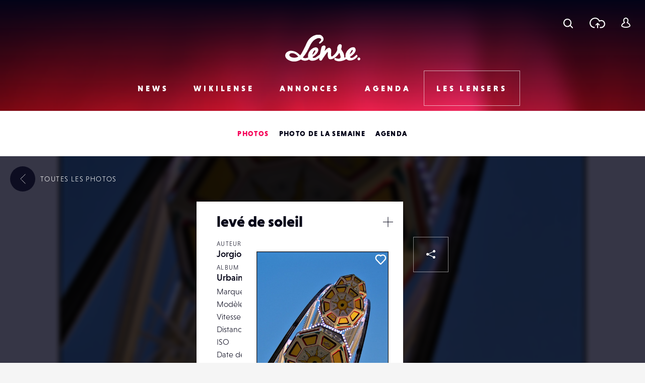

--- FILE ---
content_type: text/html; charset=UTF-8
request_url: https://www.lense.fr/wp-admin/admin-ajax.php
body_size: -66
content:
{"post_id":170623,"counted":false,"storage":[],"type":"post"}

--- FILE ---
content_type: text/html; charset=utf-8
request_url: https://www.google.com/recaptcha/api2/anchor?ar=1&k=6LehnQsUAAAAABNYyfLzUnaZTlkVTuZKBmGM04B1&co=aHR0cHM6Ly93d3cubGVuc2UuZnI6NDQz&hl=en&type=image&v=PoyoqOPhxBO7pBk68S4YbpHZ&theme=light&size=normal&anchor-ms=20000&execute-ms=30000&cb=638umkf6kdnn
body_size: 49256
content:
<!DOCTYPE HTML><html dir="ltr" lang="en"><head><meta http-equiv="Content-Type" content="text/html; charset=UTF-8">
<meta http-equiv="X-UA-Compatible" content="IE=edge">
<title>reCAPTCHA</title>
<style type="text/css">
/* cyrillic-ext */
@font-face {
  font-family: 'Roboto';
  font-style: normal;
  font-weight: 400;
  font-stretch: 100%;
  src: url(//fonts.gstatic.com/s/roboto/v48/KFO7CnqEu92Fr1ME7kSn66aGLdTylUAMa3GUBHMdazTgWw.woff2) format('woff2');
  unicode-range: U+0460-052F, U+1C80-1C8A, U+20B4, U+2DE0-2DFF, U+A640-A69F, U+FE2E-FE2F;
}
/* cyrillic */
@font-face {
  font-family: 'Roboto';
  font-style: normal;
  font-weight: 400;
  font-stretch: 100%;
  src: url(//fonts.gstatic.com/s/roboto/v48/KFO7CnqEu92Fr1ME7kSn66aGLdTylUAMa3iUBHMdazTgWw.woff2) format('woff2');
  unicode-range: U+0301, U+0400-045F, U+0490-0491, U+04B0-04B1, U+2116;
}
/* greek-ext */
@font-face {
  font-family: 'Roboto';
  font-style: normal;
  font-weight: 400;
  font-stretch: 100%;
  src: url(//fonts.gstatic.com/s/roboto/v48/KFO7CnqEu92Fr1ME7kSn66aGLdTylUAMa3CUBHMdazTgWw.woff2) format('woff2');
  unicode-range: U+1F00-1FFF;
}
/* greek */
@font-face {
  font-family: 'Roboto';
  font-style: normal;
  font-weight: 400;
  font-stretch: 100%;
  src: url(//fonts.gstatic.com/s/roboto/v48/KFO7CnqEu92Fr1ME7kSn66aGLdTylUAMa3-UBHMdazTgWw.woff2) format('woff2');
  unicode-range: U+0370-0377, U+037A-037F, U+0384-038A, U+038C, U+038E-03A1, U+03A3-03FF;
}
/* math */
@font-face {
  font-family: 'Roboto';
  font-style: normal;
  font-weight: 400;
  font-stretch: 100%;
  src: url(//fonts.gstatic.com/s/roboto/v48/KFO7CnqEu92Fr1ME7kSn66aGLdTylUAMawCUBHMdazTgWw.woff2) format('woff2');
  unicode-range: U+0302-0303, U+0305, U+0307-0308, U+0310, U+0312, U+0315, U+031A, U+0326-0327, U+032C, U+032F-0330, U+0332-0333, U+0338, U+033A, U+0346, U+034D, U+0391-03A1, U+03A3-03A9, U+03B1-03C9, U+03D1, U+03D5-03D6, U+03F0-03F1, U+03F4-03F5, U+2016-2017, U+2034-2038, U+203C, U+2040, U+2043, U+2047, U+2050, U+2057, U+205F, U+2070-2071, U+2074-208E, U+2090-209C, U+20D0-20DC, U+20E1, U+20E5-20EF, U+2100-2112, U+2114-2115, U+2117-2121, U+2123-214F, U+2190, U+2192, U+2194-21AE, U+21B0-21E5, U+21F1-21F2, U+21F4-2211, U+2213-2214, U+2216-22FF, U+2308-230B, U+2310, U+2319, U+231C-2321, U+2336-237A, U+237C, U+2395, U+239B-23B7, U+23D0, U+23DC-23E1, U+2474-2475, U+25AF, U+25B3, U+25B7, U+25BD, U+25C1, U+25CA, U+25CC, U+25FB, U+266D-266F, U+27C0-27FF, U+2900-2AFF, U+2B0E-2B11, U+2B30-2B4C, U+2BFE, U+3030, U+FF5B, U+FF5D, U+1D400-1D7FF, U+1EE00-1EEFF;
}
/* symbols */
@font-face {
  font-family: 'Roboto';
  font-style: normal;
  font-weight: 400;
  font-stretch: 100%;
  src: url(//fonts.gstatic.com/s/roboto/v48/KFO7CnqEu92Fr1ME7kSn66aGLdTylUAMaxKUBHMdazTgWw.woff2) format('woff2');
  unicode-range: U+0001-000C, U+000E-001F, U+007F-009F, U+20DD-20E0, U+20E2-20E4, U+2150-218F, U+2190, U+2192, U+2194-2199, U+21AF, U+21E6-21F0, U+21F3, U+2218-2219, U+2299, U+22C4-22C6, U+2300-243F, U+2440-244A, U+2460-24FF, U+25A0-27BF, U+2800-28FF, U+2921-2922, U+2981, U+29BF, U+29EB, U+2B00-2BFF, U+4DC0-4DFF, U+FFF9-FFFB, U+10140-1018E, U+10190-1019C, U+101A0, U+101D0-101FD, U+102E0-102FB, U+10E60-10E7E, U+1D2C0-1D2D3, U+1D2E0-1D37F, U+1F000-1F0FF, U+1F100-1F1AD, U+1F1E6-1F1FF, U+1F30D-1F30F, U+1F315, U+1F31C, U+1F31E, U+1F320-1F32C, U+1F336, U+1F378, U+1F37D, U+1F382, U+1F393-1F39F, U+1F3A7-1F3A8, U+1F3AC-1F3AF, U+1F3C2, U+1F3C4-1F3C6, U+1F3CA-1F3CE, U+1F3D4-1F3E0, U+1F3ED, U+1F3F1-1F3F3, U+1F3F5-1F3F7, U+1F408, U+1F415, U+1F41F, U+1F426, U+1F43F, U+1F441-1F442, U+1F444, U+1F446-1F449, U+1F44C-1F44E, U+1F453, U+1F46A, U+1F47D, U+1F4A3, U+1F4B0, U+1F4B3, U+1F4B9, U+1F4BB, U+1F4BF, U+1F4C8-1F4CB, U+1F4D6, U+1F4DA, U+1F4DF, U+1F4E3-1F4E6, U+1F4EA-1F4ED, U+1F4F7, U+1F4F9-1F4FB, U+1F4FD-1F4FE, U+1F503, U+1F507-1F50B, U+1F50D, U+1F512-1F513, U+1F53E-1F54A, U+1F54F-1F5FA, U+1F610, U+1F650-1F67F, U+1F687, U+1F68D, U+1F691, U+1F694, U+1F698, U+1F6AD, U+1F6B2, U+1F6B9-1F6BA, U+1F6BC, U+1F6C6-1F6CF, U+1F6D3-1F6D7, U+1F6E0-1F6EA, U+1F6F0-1F6F3, U+1F6F7-1F6FC, U+1F700-1F7FF, U+1F800-1F80B, U+1F810-1F847, U+1F850-1F859, U+1F860-1F887, U+1F890-1F8AD, U+1F8B0-1F8BB, U+1F8C0-1F8C1, U+1F900-1F90B, U+1F93B, U+1F946, U+1F984, U+1F996, U+1F9E9, U+1FA00-1FA6F, U+1FA70-1FA7C, U+1FA80-1FA89, U+1FA8F-1FAC6, U+1FACE-1FADC, U+1FADF-1FAE9, U+1FAF0-1FAF8, U+1FB00-1FBFF;
}
/* vietnamese */
@font-face {
  font-family: 'Roboto';
  font-style: normal;
  font-weight: 400;
  font-stretch: 100%;
  src: url(//fonts.gstatic.com/s/roboto/v48/KFO7CnqEu92Fr1ME7kSn66aGLdTylUAMa3OUBHMdazTgWw.woff2) format('woff2');
  unicode-range: U+0102-0103, U+0110-0111, U+0128-0129, U+0168-0169, U+01A0-01A1, U+01AF-01B0, U+0300-0301, U+0303-0304, U+0308-0309, U+0323, U+0329, U+1EA0-1EF9, U+20AB;
}
/* latin-ext */
@font-face {
  font-family: 'Roboto';
  font-style: normal;
  font-weight: 400;
  font-stretch: 100%;
  src: url(//fonts.gstatic.com/s/roboto/v48/KFO7CnqEu92Fr1ME7kSn66aGLdTylUAMa3KUBHMdazTgWw.woff2) format('woff2');
  unicode-range: U+0100-02BA, U+02BD-02C5, U+02C7-02CC, U+02CE-02D7, U+02DD-02FF, U+0304, U+0308, U+0329, U+1D00-1DBF, U+1E00-1E9F, U+1EF2-1EFF, U+2020, U+20A0-20AB, U+20AD-20C0, U+2113, U+2C60-2C7F, U+A720-A7FF;
}
/* latin */
@font-face {
  font-family: 'Roboto';
  font-style: normal;
  font-weight: 400;
  font-stretch: 100%;
  src: url(//fonts.gstatic.com/s/roboto/v48/KFO7CnqEu92Fr1ME7kSn66aGLdTylUAMa3yUBHMdazQ.woff2) format('woff2');
  unicode-range: U+0000-00FF, U+0131, U+0152-0153, U+02BB-02BC, U+02C6, U+02DA, U+02DC, U+0304, U+0308, U+0329, U+2000-206F, U+20AC, U+2122, U+2191, U+2193, U+2212, U+2215, U+FEFF, U+FFFD;
}
/* cyrillic-ext */
@font-face {
  font-family: 'Roboto';
  font-style: normal;
  font-weight: 500;
  font-stretch: 100%;
  src: url(//fonts.gstatic.com/s/roboto/v48/KFO7CnqEu92Fr1ME7kSn66aGLdTylUAMa3GUBHMdazTgWw.woff2) format('woff2');
  unicode-range: U+0460-052F, U+1C80-1C8A, U+20B4, U+2DE0-2DFF, U+A640-A69F, U+FE2E-FE2F;
}
/* cyrillic */
@font-face {
  font-family: 'Roboto';
  font-style: normal;
  font-weight: 500;
  font-stretch: 100%;
  src: url(//fonts.gstatic.com/s/roboto/v48/KFO7CnqEu92Fr1ME7kSn66aGLdTylUAMa3iUBHMdazTgWw.woff2) format('woff2');
  unicode-range: U+0301, U+0400-045F, U+0490-0491, U+04B0-04B1, U+2116;
}
/* greek-ext */
@font-face {
  font-family: 'Roboto';
  font-style: normal;
  font-weight: 500;
  font-stretch: 100%;
  src: url(//fonts.gstatic.com/s/roboto/v48/KFO7CnqEu92Fr1ME7kSn66aGLdTylUAMa3CUBHMdazTgWw.woff2) format('woff2');
  unicode-range: U+1F00-1FFF;
}
/* greek */
@font-face {
  font-family: 'Roboto';
  font-style: normal;
  font-weight: 500;
  font-stretch: 100%;
  src: url(//fonts.gstatic.com/s/roboto/v48/KFO7CnqEu92Fr1ME7kSn66aGLdTylUAMa3-UBHMdazTgWw.woff2) format('woff2');
  unicode-range: U+0370-0377, U+037A-037F, U+0384-038A, U+038C, U+038E-03A1, U+03A3-03FF;
}
/* math */
@font-face {
  font-family: 'Roboto';
  font-style: normal;
  font-weight: 500;
  font-stretch: 100%;
  src: url(//fonts.gstatic.com/s/roboto/v48/KFO7CnqEu92Fr1ME7kSn66aGLdTylUAMawCUBHMdazTgWw.woff2) format('woff2');
  unicode-range: U+0302-0303, U+0305, U+0307-0308, U+0310, U+0312, U+0315, U+031A, U+0326-0327, U+032C, U+032F-0330, U+0332-0333, U+0338, U+033A, U+0346, U+034D, U+0391-03A1, U+03A3-03A9, U+03B1-03C9, U+03D1, U+03D5-03D6, U+03F0-03F1, U+03F4-03F5, U+2016-2017, U+2034-2038, U+203C, U+2040, U+2043, U+2047, U+2050, U+2057, U+205F, U+2070-2071, U+2074-208E, U+2090-209C, U+20D0-20DC, U+20E1, U+20E5-20EF, U+2100-2112, U+2114-2115, U+2117-2121, U+2123-214F, U+2190, U+2192, U+2194-21AE, U+21B0-21E5, U+21F1-21F2, U+21F4-2211, U+2213-2214, U+2216-22FF, U+2308-230B, U+2310, U+2319, U+231C-2321, U+2336-237A, U+237C, U+2395, U+239B-23B7, U+23D0, U+23DC-23E1, U+2474-2475, U+25AF, U+25B3, U+25B7, U+25BD, U+25C1, U+25CA, U+25CC, U+25FB, U+266D-266F, U+27C0-27FF, U+2900-2AFF, U+2B0E-2B11, U+2B30-2B4C, U+2BFE, U+3030, U+FF5B, U+FF5D, U+1D400-1D7FF, U+1EE00-1EEFF;
}
/* symbols */
@font-face {
  font-family: 'Roboto';
  font-style: normal;
  font-weight: 500;
  font-stretch: 100%;
  src: url(//fonts.gstatic.com/s/roboto/v48/KFO7CnqEu92Fr1ME7kSn66aGLdTylUAMaxKUBHMdazTgWw.woff2) format('woff2');
  unicode-range: U+0001-000C, U+000E-001F, U+007F-009F, U+20DD-20E0, U+20E2-20E4, U+2150-218F, U+2190, U+2192, U+2194-2199, U+21AF, U+21E6-21F0, U+21F3, U+2218-2219, U+2299, U+22C4-22C6, U+2300-243F, U+2440-244A, U+2460-24FF, U+25A0-27BF, U+2800-28FF, U+2921-2922, U+2981, U+29BF, U+29EB, U+2B00-2BFF, U+4DC0-4DFF, U+FFF9-FFFB, U+10140-1018E, U+10190-1019C, U+101A0, U+101D0-101FD, U+102E0-102FB, U+10E60-10E7E, U+1D2C0-1D2D3, U+1D2E0-1D37F, U+1F000-1F0FF, U+1F100-1F1AD, U+1F1E6-1F1FF, U+1F30D-1F30F, U+1F315, U+1F31C, U+1F31E, U+1F320-1F32C, U+1F336, U+1F378, U+1F37D, U+1F382, U+1F393-1F39F, U+1F3A7-1F3A8, U+1F3AC-1F3AF, U+1F3C2, U+1F3C4-1F3C6, U+1F3CA-1F3CE, U+1F3D4-1F3E0, U+1F3ED, U+1F3F1-1F3F3, U+1F3F5-1F3F7, U+1F408, U+1F415, U+1F41F, U+1F426, U+1F43F, U+1F441-1F442, U+1F444, U+1F446-1F449, U+1F44C-1F44E, U+1F453, U+1F46A, U+1F47D, U+1F4A3, U+1F4B0, U+1F4B3, U+1F4B9, U+1F4BB, U+1F4BF, U+1F4C8-1F4CB, U+1F4D6, U+1F4DA, U+1F4DF, U+1F4E3-1F4E6, U+1F4EA-1F4ED, U+1F4F7, U+1F4F9-1F4FB, U+1F4FD-1F4FE, U+1F503, U+1F507-1F50B, U+1F50D, U+1F512-1F513, U+1F53E-1F54A, U+1F54F-1F5FA, U+1F610, U+1F650-1F67F, U+1F687, U+1F68D, U+1F691, U+1F694, U+1F698, U+1F6AD, U+1F6B2, U+1F6B9-1F6BA, U+1F6BC, U+1F6C6-1F6CF, U+1F6D3-1F6D7, U+1F6E0-1F6EA, U+1F6F0-1F6F3, U+1F6F7-1F6FC, U+1F700-1F7FF, U+1F800-1F80B, U+1F810-1F847, U+1F850-1F859, U+1F860-1F887, U+1F890-1F8AD, U+1F8B0-1F8BB, U+1F8C0-1F8C1, U+1F900-1F90B, U+1F93B, U+1F946, U+1F984, U+1F996, U+1F9E9, U+1FA00-1FA6F, U+1FA70-1FA7C, U+1FA80-1FA89, U+1FA8F-1FAC6, U+1FACE-1FADC, U+1FADF-1FAE9, U+1FAF0-1FAF8, U+1FB00-1FBFF;
}
/* vietnamese */
@font-face {
  font-family: 'Roboto';
  font-style: normal;
  font-weight: 500;
  font-stretch: 100%;
  src: url(//fonts.gstatic.com/s/roboto/v48/KFO7CnqEu92Fr1ME7kSn66aGLdTylUAMa3OUBHMdazTgWw.woff2) format('woff2');
  unicode-range: U+0102-0103, U+0110-0111, U+0128-0129, U+0168-0169, U+01A0-01A1, U+01AF-01B0, U+0300-0301, U+0303-0304, U+0308-0309, U+0323, U+0329, U+1EA0-1EF9, U+20AB;
}
/* latin-ext */
@font-face {
  font-family: 'Roboto';
  font-style: normal;
  font-weight: 500;
  font-stretch: 100%;
  src: url(//fonts.gstatic.com/s/roboto/v48/KFO7CnqEu92Fr1ME7kSn66aGLdTylUAMa3KUBHMdazTgWw.woff2) format('woff2');
  unicode-range: U+0100-02BA, U+02BD-02C5, U+02C7-02CC, U+02CE-02D7, U+02DD-02FF, U+0304, U+0308, U+0329, U+1D00-1DBF, U+1E00-1E9F, U+1EF2-1EFF, U+2020, U+20A0-20AB, U+20AD-20C0, U+2113, U+2C60-2C7F, U+A720-A7FF;
}
/* latin */
@font-face {
  font-family: 'Roboto';
  font-style: normal;
  font-weight: 500;
  font-stretch: 100%;
  src: url(//fonts.gstatic.com/s/roboto/v48/KFO7CnqEu92Fr1ME7kSn66aGLdTylUAMa3yUBHMdazQ.woff2) format('woff2');
  unicode-range: U+0000-00FF, U+0131, U+0152-0153, U+02BB-02BC, U+02C6, U+02DA, U+02DC, U+0304, U+0308, U+0329, U+2000-206F, U+20AC, U+2122, U+2191, U+2193, U+2212, U+2215, U+FEFF, U+FFFD;
}
/* cyrillic-ext */
@font-face {
  font-family: 'Roboto';
  font-style: normal;
  font-weight: 900;
  font-stretch: 100%;
  src: url(//fonts.gstatic.com/s/roboto/v48/KFO7CnqEu92Fr1ME7kSn66aGLdTylUAMa3GUBHMdazTgWw.woff2) format('woff2');
  unicode-range: U+0460-052F, U+1C80-1C8A, U+20B4, U+2DE0-2DFF, U+A640-A69F, U+FE2E-FE2F;
}
/* cyrillic */
@font-face {
  font-family: 'Roboto';
  font-style: normal;
  font-weight: 900;
  font-stretch: 100%;
  src: url(//fonts.gstatic.com/s/roboto/v48/KFO7CnqEu92Fr1ME7kSn66aGLdTylUAMa3iUBHMdazTgWw.woff2) format('woff2');
  unicode-range: U+0301, U+0400-045F, U+0490-0491, U+04B0-04B1, U+2116;
}
/* greek-ext */
@font-face {
  font-family: 'Roboto';
  font-style: normal;
  font-weight: 900;
  font-stretch: 100%;
  src: url(//fonts.gstatic.com/s/roboto/v48/KFO7CnqEu92Fr1ME7kSn66aGLdTylUAMa3CUBHMdazTgWw.woff2) format('woff2');
  unicode-range: U+1F00-1FFF;
}
/* greek */
@font-face {
  font-family: 'Roboto';
  font-style: normal;
  font-weight: 900;
  font-stretch: 100%;
  src: url(//fonts.gstatic.com/s/roboto/v48/KFO7CnqEu92Fr1ME7kSn66aGLdTylUAMa3-UBHMdazTgWw.woff2) format('woff2');
  unicode-range: U+0370-0377, U+037A-037F, U+0384-038A, U+038C, U+038E-03A1, U+03A3-03FF;
}
/* math */
@font-face {
  font-family: 'Roboto';
  font-style: normal;
  font-weight: 900;
  font-stretch: 100%;
  src: url(//fonts.gstatic.com/s/roboto/v48/KFO7CnqEu92Fr1ME7kSn66aGLdTylUAMawCUBHMdazTgWw.woff2) format('woff2');
  unicode-range: U+0302-0303, U+0305, U+0307-0308, U+0310, U+0312, U+0315, U+031A, U+0326-0327, U+032C, U+032F-0330, U+0332-0333, U+0338, U+033A, U+0346, U+034D, U+0391-03A1, U+03A3-03A9, U+03B1-03C9, U+03D1, U+03D5-03D6, U+03F0-03F1, U+03F4-03F5, U+2016-2017, U+2034-2038, U+203C, U+2040, U+2043, U+2047, U+2050, U+2057, U+205F, U+2070-2071, U+2074-208E, U+2090-209C, U+20D0-20DC, U+20E1, U+20E5-20EF, U+2100-2112, U+2114-2115, U+2117-2121, U+2123-214F, U+2190, U+2192, U+2194-21AE, U+21B0-21E5, U+21F1-21F2, U+21F4-2211, U+2213-2214, U+2216-22FF, U+2308-230B, U+2310, U+2319, U+231C-2321, U+2336-237A, U+237C, U+2395, U+239B-23B7, U+23D0, U+23DC-23E1, U+2474-2475, U+25AF, U+25B3, U+25B7, U+25BD, U+25C1, U+25CA, U+25CC, U+25FB, U+266D-266F, U+27C0-27FF, U+2900-2AFF, U+2B0E-2B11, U+2B30-2B4C, U+2BFE, U+3030, U+FF5B, U+FF5D, U+1D400-1D7FF, U+1EE00-1EEFF;
}
/* symbols */
@font-face {
  font-family: 'Roboto';
  font-style: normal;
  font-weight: 900;
  font-stretch: 100%;
  src: url(//fonts.gstatic.com/s/roboto/v48/KFO7CnqEu92Fr1ME7kSn66aGLdTylUAMaxKUBHMdazTgWw.woff2) format('woff2');
  unicode-range: U+0001-000C, U+000E-001F, U+007F-009F, U+20DD-20E0, U+20E2-20E4, U+2150-218F, U+2190, U+2192, U+2194-2199, U+21AF, U+21E6-21F0, U+21F3, U+2218-2219, U+2299, U+22C4-22C6, U+2300-243F, U+2440-244A, U+2460-24FF, U+25A0-27BF, U+2800-28FF, U+2921-2922, U+2981, U+29BF, U+29EB, U+2B00-2BFF, U+4DC0-4DFF, U+FFF9-FFFB, U+10140-1018E, U+10190-1019C, U+101A0, U+101D0-101FD, U+102E0-102FB, U+10E60-10E7E, U+1D2C0-1D2D3, U+1D2E0-1D37F, U+1F000-1F0FF, U+1F100-1F1AD, U+1F1E6-1F1FF, U+1F30D-1F30F, U+1F315, U+1F31C, U+1F31E, U+1F320-1F32C, U+1F336, U+1F378, U+1F37D, U+1F382, U+1F393-1F39F, U+1F3A7-1F3A8, U+1F3AC-1F3AF, U+1F3C2, U+1F3C4-1F3C6, U+1F3CA-1F3CE, U+1F3D4-1F3E0, U+1F3ED, U+1F3F1-1F3F3, U+1F3F5-1F3F7, U+1F408, U+1F415, U+1F41F, U+1F426, U+1F43F, U+1F441-1F442, U+1F444, U+1F446-1F449, U+1F44C-1F44E, U+1F453, U+1F46A, U+1F47D, U+1F4A3, U+1F4B0, U+1F4B3, U+1F4B9, U+1F4BB, U+1F4BF, U+1F4C8-1F4CB, U+1F4D6, U+1F4DA, U+1F4DF, U+1F4E3-1F4E6, U+1F4EA-1F4ED, U+1F4F7, U+1F4F9-1F4FB, U+1F4FD-1F4FE, U+1F503, U+1F507-1F50B, U+1F50D, U+1F512-1F513, U+1F53E-1F54A, U+1F54F-1F5FA, U+1F610, U+1F650-1F67F, U+1F687, U+1F68D, U+1F691, U+1F694, U+1F698, U+1F6AD, U+1F6B2, U+1F6B9-1F6BA, U+1F6BC, U+1F6C6-1F6CF, U+1F6D3-1F6D7, U+1F6E0-1F6EA, U+1F6F0-1F6F3, U+1F6F7-1F6FC, U+1F700-1F7FF, U+1F800-1F80B, U+1F810-1F847, U+1F850-1F859, U+1F860-1F887, U+1F890-1F8AD, U+1F8B0-1F8BB, U+1F8C0-1F8C1, U+1F900-1F90B, U+1F93B, U+1F946, U+1F984, U+1F996, U+1F9E9, U+1FA00-1FA6F, U+1FA70-1FA7C, U+1FA80-1FA89, U+1FA8F-1FAC6, U+1FACE-1FADC, U+1FADF-1FAE9, U+1FAF0-1FAF8, U+1FB00-1FBFF;
}
/* vietnamese */
@font-face {
  font-family: 'Roboto';
  font-style: normal;
  font-weight: 900;
  font-stretch: 100%;
  src: url(//fonts.gstatic.com/s/roboto/v48/KFO7CnqEu92Fr1ME7kSn66aGLdTylUAMa3OUBHMdazTgWw.woff2) format('woff2');
  unicode-range: U+0102-0103, U+0110-0111, U+0128-0129, U+0168-0169, U+01A0-01A1, U+01AF-01B0, U+0300-0301, U+0303-0304, U+0308-0309, U+0323, U+0329, U+1EA0-1EF9, U+20AB;
}
/* latin-ext */
@font-face {
  font-family: 'Roboto';
  font-style: normal;
  font-weight: 900;
  font-stretch: 100%;
  src: url(//fonts.gstatic.com/s/roboto/v48/KFO7CnqEu92Fr1ME7kSn66aGLdTylUAMa3KUBHMdazTgWw.woff2) format('woff2');
  unicode-range: U+0100-02BA, U+02BD-02C5, U+02C7-02CC, U+02CE-02D7, U+02DD-02FF, U+0304, U+0308, U+0329, U+1D00-1DBF, U+1E00-1E9F, U+1EF2-1EFF, U+2020, U+20A0-20AB, U+20AD-20C0, U+2113, U+2C60-2C7F, U+A720-A7FF;
}
/* latin */
@font-face {
  font-family: 'Roboto';
  font-style: normal;
  font-weight: 900;
  font-stretch: 100%;
  src: url(//fonts.gstatic.com/s/roboto/v48/KFO7CnqEu92Fr1ME7kSn66aGLdTylUAMa3yUBHMdazQ.woff2) format('woff2');
  unicode-range: U+0000-00FF, U+0131, U+0152-0153, U+02BB-02BC, U+02C6, U+02DA, U+02DC, U+0304, U+0308, U+0329, U+2000-206F, U+20AC, U+2122, U+2191, U+2193, U+2212, U+2215, U+FEFF, U+FFFD;
}

</style>
<link rel="stylesheet" type="text/css" href="https://www.gstatic.com/recaptcha/releases/PoyoqOPhxBO7pBk68S4YbpHZ/styles__ltr.css">
<script nonce="uAD-cd6m3m0qc7sfTIcnSQ" type="text/javascript">window['__recaptcha_api'] = 'https://www.google.com/recaptcha/api2/';</script>
<script type="text/javascript" src="https://www.gstatic.com/recaptcha/releases/PoyoqOPhxBO7pBk68S4YbpHZ/recaptcha__en.js" nonce="uAD-cd6m3m0qc7sfTIcnSQ">
      
    </script></head>
<body><div id="rc-anchor-alert" class="rc-anchor-alert"></div>
<input type="hidden" id="recaptcha-token" value="[base64]">
<script type="text/javascript" nonce="uAD-cd6m3m0qc7sfTIcnSQ">
      recaptcha.anchor.Main.init("[\x22ainput\x22,[\x22bgdata\x22,\x22\x22,\[base64]/[base64]/[base64]/bmV3IHJbeF0oY1swXSk6RT09Mj9uZXcgclt4XShjWzBdLGNbMV0pOkU9PTM/bmV3IHJbeF0oY1swXSxjWzFdLGNbMl0pOkU9PTQ/[base64]/[base64]/[base64]/[base64]/[base64]/[base64]/[base64]/[base64]\x22,\[base64]\x22,\x22wofDjgUYw5vDgWTCgcOtw5gqwqbCqzlxX8KnAsKsw6nCgsOLMQPCg3lJw4TCisOKwrdVw77DjGnDgcKUXzcVHB8eeBYGR8K2w63CokFaUcO/[base64]/Dtm80N2wNDcOWMWNTXUTCosONWCN4QnhXw5XCrMOLwpnCqMODQGMYGMKewowqwpcbw5nDm8KqOQjDtTteQ8ONYS7Ck8KIBDLDvsOdAMKZw71cwpDDog3DkmzCmQLCgnLCjVnDssK6GgECw71Ow7AIMcKIdcKCMQlKNB/CvyHDgRzDnmjDrFXDmMK3wpFhwqnCvsK9GlLDuDrCrsKePSTCmn7DqMK9w7sdCMKRFHUnw5PCgU3DiRzDhcK+R8OxwozDgSEWSmnChiPDonjCkCIqei7ClcONwoEPw4TDhcKPYx/CmRFAOlHDssKMwpLDkmbDosOVISPDk8OCMW5Rw4V8w67DocKcZFLCssOnDREeUcKfFRPDkCPDksO0H2zCti06L8Krwr3CiMKEZMOSw4/CjixTwrNMwqd3HQLCiMO5I8KawrFNMGxOLztDMsKdCC15TC/DghNJEjV/wpTCvSLCpsKAw5zDocOww44NLR/ClsKSw6EpWjPDrMONQhlTwrQYdEZvKsO5w5nDn8KXw5F3w7czTQTCskBcJcKCw7NUbsKWw6QQwqNbcMKewogXDQ8Aw6t+ZsKcw5p6wp/ChcKGPF7CsMKeWisAw7ciw618STPCvMOzMEPDuSMGCDwBUhIYwr9sWjTDjxPDqcKhPSh3BMKILMKSwrVGcBbDgEDCgGI/w6YFUHLDoMO/woTDrgHDv8OKccOEw5c9GgJ/Kh3DpQdCwrfDnMOUGzfDtMKlLARGB8OAw7HDkMKyw6/[base64]/wpTDvMKRYjgRYQ1LOnQxwqVrYjZHL1MIU8KbHcOOeETDv8ObUDQbw4TDsjTCksKMK8OlIcOpwp/Ch2d6b3Bhw5hmM8Ksw7ZbIMOzw5XDtX7DrhQmw53DvF11w41FE3lsw6bCu8KtCWXCpMKtPcOLVcKdS8OYw4vChXLDv8K8BsOPHEjDlnrCqsOqw4zCgiJOcMOywqp7C0BQWnzCtj4HVcKQw4pjwrIWSl/CikzCkUwZw4pSw5jDm8OmwqrDmcOMGD5Tw4kRUsKLZHVJAwjCiFJ4WD5lwqRiTG93dHZ1WF5tKhEuwqkPMkjDqcOWYsOcwo/DhxDDkMORNcOdUVxSwqvDmcK3bDs1wro1dcKdw47CqTXDusKybQTCpcKfw5TDvcO+w64IwpHDmMOaZWEnw7TCo1zDiy7CilsncWElQgsewrXCn8OQwqcmw7LCgsO9cm/DlcKncETCnnjDvhzDhXF6w5M8w7HCvDhtw57Csz9IJmTCnykOYHrDtgY6wrrCt8OQM8OIwovCtcKIC8KWIcOLw4p/w4x6worCnTjCii02wpHCjidewrDCvQbDgMOuI8OfZGg+PcOOfzIWwrnDocOMw51xGsKfek3Djw3DsjXCj8KxNDJVb8OTw63CjA/[base64]/GzbCocKrDAPDqsOJwoTCp8O1RnfDmMOnK3NsB1bCvXJlwozDrsKLa8OwB8OXw4nDi13CmVB/wr/[base64]/CoiB4w6U6w6sRw7ARwq54WMKiB1d+wrFCwo1wNwTCp8OFw5HCiyItw6pufsOSw6rDi8KGdAhfwqjCgVXCiA/DjMKjSQ84wo/CgVYZw6rCrQ19UWzDmMO/wrw5wr7CocO2w4sGwqAUJMOXw7DCqWDCscOUwp/CjcOBwpBEw4shJTHDsAZPwrZMw69jPz7CkQ8bI8O9EjcUWyPDgMKqwrrCv1rCmcObw6IGLMKqLMKAwo8Xw7bDj8KDb8KHw4Yjw4wBwolxc2bDu3xvwrg1w7sewprDn8OgKsOCwp/DsTUkw6g0QsOyYXTCvAgMw49sP0lIwpHCrRl4TsK4dMO/IMKtE8KpclnCtCTDgcOZEcKkOwjCo1TDtMK0UcORw5VaUcKueMK/w7nDo8OSwr4fWcOOwo/[base64]/BcKMGcOTw4VGWcKAw5x3HW8jJDTCpD0oEEpZw7xYSVofSCF3EWdnw4Azw7U8wqcxwrfDoTIyw4gFw494QsKLw70BEcKFG8KSw4wzw4t5YFhjwqpzSsKow49lw6fDunR6w71GbcKaVwdPwr/CsMOQWcKGwqkUd10nMsKHPVfDsh9nwqzCtsO8LEXCnTfCucOJLsOrScK7bsOlwojCj34VwqM4wpPDg3XCtMONOsOEwrnDhcO9w7Aiwrt6wpk2axrDocKvM8OdSMKScX7DhUHCvMKRw5XDgVY6wr9kw7/DqsOLwoN+w7XCmsKBasKFRcKHHcKkT1TDk04kwpHDr0ESdQjDosO4fX5dP8OkA8Ksw6tcSHTDiMKME8OYcWjDiFjCiMOPwobCu2VMwropwp4aw7XDiSzCjMK9KxI4woZFwrvDmcK6w7fClsOAwpJhwq/CiMKtw5XDjMKAwpnDjTPCoidGBTYdwqXCgMOgwqw8E2k0REXDp3gUZsOsw79jwofDh8Kgw5nCusOew45CwpQxLMOfwp46w7hFIsK3wq/ChWLCkcOtw5TDqcOaEsKgWsOqwr9LCsOiRcOmcXnCtsK8w67DgT3CsMKUwosMwr/CusKlwp3CsGhHw7fDjcOYRsOuRsOrPMKCE8Oiw6dywrnCmMKGw6/Cv8OBw5PDocOpbsKrw6gFw5RXJsKZwrY3wprDjFlcRWdUw45/[base64]/wojCqTrDksOkwrHCt8Ojw6FWwo1sa8KjwrrDtsOmDcOlCsOcwo3CkMOCPF3CnjrDl33CnsOAwrpYLkYdB8Ktwo9oHsKMw6vChcKbXAvCpsOdccOfw7nCk8K2bMO9LxheAC7CicK2HMK+bWd/w6vCqx8AFsONHitYwrXDhsKPeHPCvMOuw5xJKcOOd8Kyw5EQw5JLQ8Kfw7dGIV1NQTMvd0PCqcOzFMOGCgDDvMO3NsOcY2QGw4HClcOCHMO0QiHDjcOgw6U6EcKZw7gjw4EicwxsKsK8VHfCoh7CnsO5AMO9CgnCo8OuwoI8woQvwofDisODw6zDuyxZw4UWwq9/asKPPMKbRSxWeMKlw6HCo3toTE/[base64]/DtcOOQR1OKVvDkMOlwp/[base64]/CjMK6wpTDhcOKwoQrYWPCpUjCm8OxS1vCisK7w4/DgWXCvFPCgcKUw55iDcO8D8Odw5HCvXXDtxp5w5zDkMKZFsKuw5LDhMOswqdjNMOSw7zDhsOgEcK1woZoYsKhcCHDscO5wpHCtRpEwqTDtcKNaBnDgHrDpMOGw4Jpw4Q/I8KOw4wmR8OydxPCmMKKMi7CmDTDqwJDbsOrZGPDnU3CtRfCkHjChVbCjn0BZ8KNVsKWwq3CgsKvw4fDrC/Dh2nCiBbChcK1w6soHj7CujTCohXCiMKCCMOFw5J5woUNBsKTaTNUw4JDD2tcwrbCosOQB8KXFiLDqXbDucOrwoHDji5Qw4fCqivDnFAwAwXDiGwRejLDnsOTIsOxw68/[base64]/a8KcwqbDqcOpL8Ksw6/[base64]/wrrDtsKhw6rCtcKBw5LCgsK7w49DJC0hwovDmmjCkyZFQ8KXYcKzwrDDj8Oaw4Ucwp3Cn8Klw7s8Uw1nCC1ewp1gw4PDvsOtVMKSEyPCtsKMw4jDgsOYf8OwG8OiR8KqfsO5OzjDhFrDuAXDkFvDgcOpEz3ClWDDv8O6wpIJw4nDjFBDwq/DgsKEfsKJRQIUFk90wpt9asOewr7DqnsAJMKrw4ZwwqwIGS/CknMZKEcnMyTCrGhIfGHCgS7DnnlNw4HDkEwlw5bCqsKndntOw6DCvcK2w4Rvw7Jiw6JFDsO4wqDCsTfDhFrDvEZCw63Cj1nDicKnw4M1wqkuZMK/wrHCk8OOwrpCw4lDw7rDvAnCkDVpQXPCt8Omw4PCkMK3HMOqw47DlHDDpcOgTsKbRVR+w4jDtsOQYEp3McK9XTM4woggwrwkw4QWWsKlFFHCqsKQw6cUUcKqSzlkw596wpjCvi5qfMO/L1nCr8KfBFHCn8OWMh5SwqJSwr81VcKMw5vCmMODCcOfVgkLw7XDk8ODw7s8N8KVwok+w5/DtDsgd8O1TgHDv8OFWAzDvUnCqmnCocKswrLCoMK9EiXDlMO1OBEiwpQ6BR90w6UBZmXCnAXDrzkhPcOucsKjw5XDtE3DmcONw7/DoXjDsyzDmQXCosKnw6Yzw6oABhk0CMKGw5TCum/CrMKPwqDCrT0NPXFFFjLDilcLw4DDnnY9wq5MLkvDmsKXw6jDhsK/YnvCvVLCl8KFFsOQLmQtwpTDicOQwpvDrUwwAsOyDcOewoTDhGfCpDzDi2TChj7CtgB5DMKeAlt5MTEwwpFZK8OIwrQvT8KhMDA4azbDsD/Ci8KhcBzCsQgvNsK0MDPDhsONN03DjsO2TcONCCQhw7XDjsOUY3XClMKlcV/[base64]/Crh7DpMO8LTnDpCzCulDCv2p1NRwlQDI2w6FFA8KyWcK1w5pFWFrCgcOww73DqzXCt8O2TylDJzLDp8Kdwrgxw6AswqzDiGNQacKYTsKDU1PDr384wqnDuMOIwrMTwoh/fMO4w7BGw7okwoQQSMKxw7/DhcKGB8OwK0LCiDc5wojCgR3DpMKqw6gSQsKsw67CgxYTN3LDlBFmPU3Ds2VMw7/CscOnw6pDZC0RDMOiwrvDnMOGQMKjw45ywoFsZcK2wopQU8KQKh0gDUBuwonCl8O3wojCrcOxaiV3wqIYUMKIMC/[base64]/[base64]/JHfCpkDDrMOuw718wo5GaQNyw64lwrvDpy7Cs2EXDsOJJCICwq9ObMKlIMO4w5bCizZMwqgWw6zCrXPCv3fDgsOJMX/[base64]/Dnk92wrghwoVFw5M0ahTCnSnDr8OXwqbCocOkw4bCph3CjsOewplAw51Bw6Eud8KaQMOUf8K6bTnCosOjw7vDoyDCtMKtwqMuw67DsS3CmMKcwq/CrsOFw5/CnMK5T8KqE8KCXH4Gw4EKw6RSVkjCgwLDm3jCm8Oowoc0RMOqCngYwpJHMcOBGx8fw43Ch8KAw6/[base64]/wqfCsQ9UDcKbw7DDn8O3w6BMw6FpTsOvM3bCmSrDnxAJLsKBwoU7w6rDox58w5Blc8Krw5/[base64]/DhBnCh8O4ScKuwqbCpcOSNsO0dibDqQwJZsOzYG7DscOmYcKpPcKWw6HCqcK5wpIAwprCgVfCthdxZ1dkawDDpV3Du8OYd8Okw73ChMKcwqvChMOawrl7U1A/[base64]/CmcKrUsOxTcObwrBfVcKhUH4/wpLDrljDvCksw5wtYChPwqxtworCpnPCjSloGmAow6LCvsKFwrUBwqQ4MMKUw6MgwojCtsOJw7XDmx7Dn8OHw6/CokMNNx/CvMOcw6RLdcO1w6NLw5TCvjNtw5pdVU4/N8OcwpdWwo7CusKGw4tjc8KECsOUccKyYnJewpEow4HCjcOaw4jCr1vDuBhmfXhsw4rCijo6w4RJAcKrw7JrCMO0BxkeRG0pdMKcwr/Cjz0lKMKIw4hTXMOLG8KawojCgHAKw7vDrcKGwoUwwo4dAMOiw4/ChgLCpsOKwrbDtsKUAcKHDybCnFbCjzzDjMKlwq7Co8Olw5wWwqUqw5LDtmTCo8OsworCqlLDrsKAYVgiwrU+w6hIVcKcwpYfcsKUw4HDlQjDnGTCiRgnw4xSwrzDiDjDtsKJXsO6wqnDiMKIw44zHArDghJywo5rw5V0wppzw4JTHMKxFxfCiMKPw4/DtsKDFVZVw6kOXjVUwpbDq1/CjyUtWMOFV0TCoEbCkMKPwpzDrFUow7DCrcOUw6k6TcOiwrnDhBzDqmjDriY6wqTDn2XDsHEqJ8K4TcKLwrvCpjjDkDzCnsKkwp90w5hiW8Kiw7Qgw5kbYMKKwooGIMOCdG8+BsOWIMK4Cy5iwoYfwpLCgMO8w6RiwrfCpGrCsQBKTBXCijnCgcKJw6p/wo7DthPCgAgWwpDCk8K4w6jClywdwofDpWfDjMKQQ8KowqnDu8KwwonDvWY1wqpiwpXCm8OSGsKJwrDCrB4xCw8udcK3wqd/[base64]/Cn8ORJnxowpNpw68Qw7stwrgSK8O0w5VVWndlNkbCq2onEUF7wo/CjFwlNUDDmSXDhMKrHcOgdm/CgiBTbMK0wpXCgSgXw5PCujbCqMOKdcKYLVgBSMKPw6UzwqxAWsOHcsOrGwrDmsKDRko6wpvCv0BLNMO+w5TCh8OVw6jDjMKJw61zw7g/wrwVw4FRw5fCuHhgwrRvFCHDrMOtfMO4w4pnw6/[base64]/CsiAbw7fDlsK1w4zCnMKEVsO0DcO0w7FhwpV5eUTCgSUJGHQDwq7DnxcEw4TDvcKzw7ksc2VcwprCv8K+EXnCmcK6WsK/[base64]/KUHDqhVsCC7DsXnCsQdmw5fCrxLDlMK2wpDCnCc6FcKtSks9cMKpfcK+w5DDrsO9w6cGw5vCnsO3fXbDmk9lwoLDrHN3ZMK7wpNEwrzChg3ChHx1UCV9w5bDnsObw4VOwpQhw4vDqMOvGw7DjsKCwrR/wr0fEcOTQzzCsMOlwpfDsMOIwrrDqXwkw4PDriMkwoY7VjPCscOPFHNnZntlCMKdecKhB0RkZMOtw4TDgDUswps7Q1LDhzcBw5DCjUfDs8K+ASBhw4/CpXFywrvChAsYRj3DnUnCmjTCj8KIwr/DocOMLGfDljHCl8OjJW8Qw43Cnk8Bwqw4dsOhbcOLShBxwppCY8KCE2sGwr86wqjDq8KQMMO2VjzCuTPCt1/Ct0vDmsKdw6fDjsKGwqZAGsKEJg5iO2IZNi/CqG3CvzLCr3TDnVMEIMKcQ8KswrbCtEDCvjjCkMOAGRrDu8O2O8OBwpzDrMKGeMOfDsK2wpoTEFcNw7bCiWHCvsOrwqPCmT/[base64]/CqsKEBMKyw7gbeWl+LBXChsKfw7TCkcKnwrzDpB1KLVB/fg7CocK1SsONVcK/wqHDuMOWwrB8W8OccMOEw6vDisOTwpfCriUVNMK5Gg1GNMKaw50jSMK+fsK6w5nClcKeRy53K0jDlsOuZ8K9IEg0ZVnDlMOtMll8Fl47wqZEw7YfKcOwwoZjw5bDtypEYT/[base64]/CtsOBw791FhxHJ1bDqkzCpsKIw4PDlcKSMcO0w4Mqw7XClMKSBsO2SMOqDW9Fw5l3dcOowp5vw5/CiHfCtsKrHsKKw6HCszzDp37CjsOeZXZlwqUabwrCpErCiTTCp8OrKzp+w4DDu13CnsKEw6HDpcOOcHgTLsKawqfCowPCssKDcHgFw5tGwrDChnjCqyBJMsOLw5/[base64]/CtcKBUMOwwrt9wqbCknfCvmoLGhbCkMKlwoVWRhHDpW7DscK4I17Dtx8Jex7DvS7DlsOtwocReh99XsOpw6vCtUBcwozCtsKgw6wKwpwhw68NwrYnFsKEwrTCicOAw6YqFRFUUcKIRmnCjcK7U8K1w5IYw7Ugwr19fFIcwpjCocKUw7HDsHdww7V/w51Rw7oywo/CkGHCoyzDncK+VQXCrsOlUkrCrcKPH2XDs8OMRHNeKnY8wovDvw9Bwq8Ww6hmw7Qow5JzNg7CpGY6E8O4w4HChMOPYsOzfBLDpHkZw6g8w5DChMOnbFl/w4rDm8KWGU7CgsKPw5LCnDPClsKXwqVVLsK2w4gaIHnCrMOKwoDDnAXDiB/Dg8OiXWLDmMOWAGDCvcKTw5gZw4XCuC1EwpzCq0XDszHDmMKNw6fDlXN/[base64]/d8KVwpJJQT4BIMOew698dhrDkcOTUcODw5rCoTc4cgPDsyArwoJsw4rDgTDChwIpwq/[base64]/w6RYwofDmgLCri3CpwPCtsOUwpbCpMK2LsO/w7hoTcOdw6wRwpFKZsOwG3TDiF18wojCvMODw7TDrUHDnmbCgEgeAMO4d8O5AlbDiMKew4RJw4p7QSDDgX3Cu8Ozwo7Cv8KPwovDo8KBwoDCpHXDhDoTJTPDoTNpw4/DqsOSAGEoTA17w7TCscOGw5sAGcO2W8OIIWAbwpTDrsOrwoHDlcKLdzHDgsKGwoZsw5/Cg0ItK8K0w61sQz/DiMOzGcO3AwrCnU9dE1pJacODUMKowqwdKMOtwpTCnhVmw4bCvMOow7nDnMKFw6DCg8KBbcK/[base64]/OsKnAMK2YzHCoFXChCYXwosDe0nCscOKw4jCh8OPwqPCocOdw6p2wrVIwpnDpcK9wofCssKswoQgwobDhhPCjUQnw6TDqMKCwqvDtMOywoDDnMK1Gm3Ci8KHWEYINMKIL8K/[base64]/ChXHDjsOKQFQowpRhw5HCo212Sx8pS8OENzbCkMOkScOawo1lbcK1w5Qxw4DDucOJw78vw7k/w64HXcK0w6MsLG7DiAFbwpcbw7XDgMKCCyw0SsKVEw7Dp0nCuQ1MCjMowr54wrXChR3CvhfDl0JQw5fCt2bDvklAwolUwo7ClTbDscK9w68/EW0aLMOCw6HCj8Ogw5PDosOVwrfCuXgFVMOmw69/[base64]/[base64]/Dh8OTAjbDggwRw7TCilV8wpIEw67DrMKcw5QHBMOEwr3DhW7DnmDDosKMDFlTIsOzw5DDk8KwEmdvw6LCkcKfwrFhNsK6w4vDuFhfwrbDolQEwonDsGkLwolnRcKhwoQlw4Rwe8OvfH3CpipaW8KVwq/Cp8O1w5zCisOBw6pmdxHCjMOnwrfCmC1ResOZw5g+TMOGw6hQT8OCw77DlQRkw5ptwqHCvxptYcOgwrLDq8OeDcKZwo/DmsK/[base64]/[base64]/DisKONMO+YsOkFz4Ia0ptDxbClkvDisK6w4nCssKtwqkhw5XDoQfDoyPCrh7Cs8Ogw6zCvsOZw6YawrkjCTt0Kn5Uw4DDm2PDvDfCgQbCp8KLGg4mRhBHwo0Pwo1+VMKfwpxQOmfCk8KdwpLCsMK6QcOZccKiw43DjcKmw5/DoyrCkMO3w7LDrsK2QU4Uwo/CosO7woXCgSE9w7DCgMKTw7zCngs2w48kPMKBYTTCjcKTw78YGMOtDQDCv2lYeB9/RMKHwodxKTfClHDCsz4zHE9VYwzDqsOWwpzCsVHCgA0sSyFswroUF3ZuwpzCnMKVw7gXw51Xw4/DucKXwoAnw4MbwoDDjSTCtTvCo8K3wqjDqjnCg2TDgcOCwpojwplewq50K8OswrHDjTBOecKNw484WcK6OcO2fMKLLxR5FMO0AcOpSw55QCsUw6diwpnDpE4VU8K0LXIBwp1aGFLDuBHDjsOxw7snwrbDq8OxwonDh0/Cu10zwqZ0ecKsw4UVw6HCgMOBC8OWwqXCvTkCw4gVLcKUw4MLTkU+w4PDicKGBMO7w7oUHiHCmsO8RcKJw5HCmMO+w79+TMOrwrTCuMKEV8OjXxzDiMOawoXCgADDvTrCssO9wqPCncOVd8O3wpXCocO/KmTCuknDhzfDoMKwwrAdwr3DszF/w7dzw7APNMKCwrjCulPDvsKmIMKgFgRHNMK+PhTCkMOgESNPA8KcKMK1w6NcwpLDgTZSQcORwrUQQB/DgsKZw6XDlMOnwrJew67Cv0xrdcKNw7wzZBrDscOZc8OPwovCr8OTJsOQMsK4wqtKXUkqwpfDryIlRMO/wr3CuyEAeMKRwrJqwoY2AS1Mw6hZFAI5woJBwoc/dTxjwpfDosOywpdOwqVrUBbDuMOHIwnDscKhF8Owwr7DtDcJbMKAwqxwwoELw4JPwpEBd1zDki/DksOrJMObwp0PdcKkw7HCkcObwrMOwqsNSmMOwrPDkMODKx1rTwvCoMOGw6okw4sueWA4w7XCoMOywoLDll7DsMOPwok3AcO1alx7Aw1/w4jDqE3CpMOOZsO2woQrw65kw7R8ZyLCjhxXf1tabAjChjvDuMKNwrgHwpnCmMOuXsKJw4Exw5/[base64]/TzlLwqLDvMOTUmQTQxbDhsKrF2TCqSbCm8KDRsOmQSEbw5pXVMKswqjCtXVODsO+JcKBalfCo8ObwrRyw6/DrnXDpcOAwooycTIzwpbDqcKowolFw4xPFsOpTydJwqLDhsK2EkLDsX3DvScEEMOBw70AM8OfX31Xw6LDiQEsbMKTSMOawpfDlMOGH8KewrDDhUTCgMOLDGo7chEeT23DkzvCt8KEHcK3KcO5Vn/DgGIsXBMHRcOQwqttwq/DuAQ5W09NBcKAw70YTDpGS31Kw696wrB0IlpRIcKCw6Vxw746XV8/KEpvdD/[base64]/DrcKWwqEgOsKxwqDCscKQY2nDssK1bjNlw7Z6DUvCucOxDcOZwozDtcK3w6XDrSB2w4XCu8KAwq8Vw73DvRnChMOIwrfCsMK2woErNjfClm90SsOAX8KNd8KWDsOzTsOsw5ZHLxfDnsKCfcOHGAl5A8Kdw4Qlw6PCh8Kew707w6/Dn8OOw53DsRxcYzlMShxtJxjDmMOJw7zDqsKvSA52UxHCtMK/eXJ9wrwKdCZfwqcvXxQMNsOdw6rCqDcfXcOET8KKV8KWw5Bjw63DgwlYw7zDrcOkS8KPG8KnAcOvwpYAZ2bCmyPCosKRW8OZGVTDnEMAKCBcwpAfwrLDncKiw6VgU8OpwrZ/w77CqwhSwpHDhgHDkcOoNAxowqZ+KWBHw6HCg3rDm8KLJMKQYhsoYsOIwrrCnR7Cs8KOccKjwpHCl1DDiFckHcKMI1/[base64]/SUU2w63DucORWTvDrcKKw4J4w4nDm0YWwqNHQcOnwqLCncKHNsKZXh/CnBJtc3TCicO0KWLCmm/[base64]/DtFoowpF6w7bCo18/ZQM7w57DqlpBwprDkcK/w5wNwqYYw4/Ck8KwcAEXNyXDnVpTXsOdBsO8UFrCjsOcWVpiw4bCgMOfw67Cl1zDmsKER1ESwpNzw4PCo1PCrcORw5zCrsK1w6LDoMKywpFBa8KJJ05hwp85dXlhw7MLwrHCusOMw7NGIcKNXcOGKcKZFRDCq0rDtDcjw67CnMO0ZgUUB3nDnjRufFjDlMK4HG/DtB3ChnzDp2dew5l4UGzCjMO1VMOew4zCmsO3wobChgt5d8KgYTrCssK9w7XCrHLDmRDDlMKhOMObVsOYw4pqwpHCth9CBGlRw4tOwr5IPkNQcwV5w6Eyw4NOw4jDl3YWGFbCpcKHw6Rdw7Qgw7jCjsKcwpbDqMK0V8O/WAFMw7p+wrsuw5FVw4AbwpvCgjPClmTDiMOsw6Jna0d2wp/CicK1UsOnSiEIwrIfJlkJT8OiXBgBTcO5IMO9w5fDnMKJQz/Cr8KOazZvQVVVw7TCnRbDjwDDo1J6SMKuWRrCrn1gT8KIDcOVAsKuw5DCh8KWJFBcw6/CnsO5wooYXg0OR2fDlmFXw6LCjcOcf3jCiSZHGzjCpmHDgMKYYhtqDUbDjWFzw7QkwoTCr8OrwqzDlCPDi8KZF8Kgw5rCkj8MwrLCpF7Co1k0fFbDuxRBwpUEWsOdw74zwpBSwqYtw7wWw5NLDMKJwrsJwpDDkzwlNwrCncKAFMOCKcKcw4YnE8KoPD/DugYuw7PCtWjDll5mw7Qpw7ULXzwnAV/DoHDDvcKLQ8OEXUTDvsKUw5AwXAJHwqDCscK1fX/Dvx1EwqnDtcKYw4zDkcOsW8OcIGcmdFVBwo4xw6Frw5Jrw5XCtFzDswrDiAhtwprCkVolw4dTQFJCw53CnzDDs8K4BjBJEUfDj3LDqMKLOkvCr8Oaw5pOCBMAwq4XBMKDOsKUwqAPw4MsTMOaT8KFwpxewrbCkX/CisK7w5UcaMK/w6xyR3fCh24RZcKuTsKFVcO8BMKWNHLDgQDDuWzDpFvCvD7DmMOjw5Vnwp5Ww5XCgcOcw5/DkHd3w4sVG8KqwoPDlcOqwqTCiw9ld8KBQ8K/w5A1IlzDgsOIwpIhFsKTT8OwP0vDk8O7w6dWFkJpXjHCvg/DjcKGARLDmHZ2w47CihvClT/DpsKxEG7DmGLCscOmZkgAwo05w58BTMKXZEVyw4nCvHXCsMKpL13CvHDCoip6wo3DllbCr8OQwp3DpxoQUcKddcKww7dPZMKKw6ECf8K6wq3CgwFRQCInBmHDuTBmwpACQXATeD8Xw5F7w67Dn0UzBsOAa0XDsiLClX/DjMKNd8K3w5VeWGEawpE9YH5lY8O9U1ALwpPDii5jwpI3SMKOAQwtD8OWw6DDgsOGwovDucO5b8Oawr4FWsKjw73Dk8OBwrTDt2YhWDbDrmplwrHCi2fDpRYBwp0iHsOOwr3DtsOqwpbCksOeIW3DgAoTw4/Dn8OBB8OOw5kSw5DDgW/DjwPCk0TCgHl9V8KWalXDgHxvworCnWU4wp4/w40sL23DpsOaNMKTa8OQXsO4YsKpUMKBewhse8KlWcKqEl5Ow6rDmRbDk3fDmxrDkGjCgmtcw747JcOcZVcywrXDjgBsDGPCjFctwqbDizfDi8K0w7jCh2s3w4/DpSIswpvCr8OCwqnDhMKIPkbCsMKpCjwpw5Ymw7JUwoHDskPCqX3DgH5RBMO/[base64]/CgXNye8OUwqPCl1TDvRQdR07Dsk3DrMKEwrEbFUlMRsKLQcKVwqHChsOKOy7DpRvDv8OCPMOfwpzDsMKRembDuWHDg1Byw7zDtsKvOMOVIDJEeD3CmsO/fsO0E8K1NXLCh8KdIMKZVRHDlHzDscOfNcOjwooxwrTDiMOxwrHDlDosE0/[base64]/CszsOS8KkwpLDosKWw6zCg8KnWcKWw57Dh8KfF8OOwp7DlMKTwrjDhmERBmkrw6TCvQLCsmEgw7dZAzdawpkCaMOcwpAOwo/DjsKXIsKnBGEYa2DCh8OhLwEFCsKrwqRvGMOQw4PCiSo6bMKXGcO4w5DDrTLDpsODw4V5W8Otw6TDm1dbwoDClMOrwqE4IypRUsO8cQ/CnnYiwqAqw4jCgynDgC3DssKiwo8hwpLDp0zCqsK3w5zChA7DncKIS8OewpAKeVTCjMKsaxwFwr42w7HDmcO3w6nDo8OqMsKcwoxefWHDssO/[base64]/[base64]/DusKgwrhiOQ8UBxVuRDDCqyDDv8O4w4PDkMKZBcKHw6JiKxnDjlBoa37DgBRqVsO+d8KBLSjCnljDkw3Cv1bDtQPCusOdVCVpw7fCs8KsfEfCrsOQWMO5wpciwqHDncOww47CsMOAw5zCssO+NMK4C0jDjsKREEUpw7TCnCDDk8O5GMKwwrVawo3Co8O1w7k4wo/Ck24ODMOmw6wXAXkQVHkzdWs+eMKCw4AfUz7DvgXCnSAjBU/CisOjw51Jditkw5ZaGVtVEFZNw5hiwostwoguw6bCoA3DrxLCvkzCqRXDimBaCRs/cVLCuDRcQcOww5XDhj/CnsKHXMOmZcKOw63Dg8K5HMKIw4p3wprDgwnCuMKXfTpRAD4iw6Y3Dhgbw5UHwrs4AcKFEcOZwqgxEQjCpkzDqHnCmsKUw5N8Vj5pwq7CssKiGsO4H8KXwq3CgMK5VVdaCjzCsXbCqsK6XcOmasK2Dg7CjsO+TsOpdMKBEMODw4nDjj/DhUYcNcOZw63Dl0TDoA8ww7DDu8Okw6LCsMKxEHHCscKvwoo8w7fCpsOJwofDnnvDssOBwprDqj7CocKxw5/Dk1jDmMK7Rh3CrcKYwq3Dgn/DgCXDsB9pw4dTCMKUUsO8wrTCoDvCqMOww6t0XMK/wprCmcKXVEAfw5XDk2/CnMK5wqZRwp9COsKHDsKpAcONTycDwqxdJMKcw6vCrWTCn1xMw4fCssK/c8OZwrwse8K5JTQAwrguwockW8OcOsKQQsKffHVewpbCmMOHeEg0THxVOE5RZWTDqFkeKsO/DsOtwrvDkcKnYRJLcsOnSX0OKMK3w7nDt3pBwqV2JzbDp24obk7Di8OLw4/Dm8KkBCnCjXRaNQPChGPCnsKNPFXCnn8CwrjCn8KQw5XDuR/[base64]/D23Dkx4IBMKUDcK/w5MvwrXDlMKRZQjCk14kwpk/wr/Cgkl8w557wpMxbkHDjnJ5JwJ4wo3DgsOnOsKuKFvDnsOOwodrw6bDosOfCcKBwpp9w7Q1DGw0wqZOFnTCgWXCpQPDpirDqH/Dtxpiwr7ChCLDssO5w7TClyLCscOXSwVVwptXw48BwrDDtMKoXAZuw4E8wqBLKcKhfsO5QMOxYmB3WMKSPS3DtsOcU8K1UUFfwovDssO+w4vDocO+A2Qdw7gJNRrDnWHDucOJBcKRwq/DnxfDusOuw7Z0w5VGwqYMwpRIw6jCnFB3w5sfej50wqvDkMKuw6LDp8KXwp3DnMKfw5koQ0AISMKOw601RFB4MiNHK37DpsKsw489NMK3w50ddMKbVWjCshnDk8KBw6LDuBwtwr7CpANyC8KZwpPDow8gB8OjRmvDksK5w7TDscKfG8OTZMOnwrPCjhjDtg9hGD/DhMKeDcKJwpXClhHDj8KhwqcbwrXCuUHDv3zCkMOoLMODw7U5J8OKwovDisOHw4dEwqnDoHPCrwFyFDYzEXIGYsOMcGbCjCPDjcOvwqfDgcKzw6oDw7HDtC43wrtAwpbDs8KcTDcdA8K/UMOGWMO7wpPDvMOsw4DCq0TDpg1XGsOTSsKWdcKENcOfw6/[base64]/CvGDDrRZ8CXfCgXjCj8O2w4/CsVPCoMKJw4nCg3HCj8OgU8Ogw7rCvsOIeDpOwo3DkMOLe1rDrFl4w7vDmxIaw6ojKnPDqSZkwqoIGi/CpyfDhEXDsHpLYwIUHMK2wo5+KMKrTg7DhcOaw47CssOTfcOsOsOdwrjDgxfDvsODcDdYw6HDrijDm8KVCsKMKsOjw4TDkcKtUcK8w7bCm8OFT8OHw7TCsMKWwqrCusO0UypNw5TDhiHDjcK7w4J/Q8KHw6VtU8OcKcOMGBzClMOtFcO8dsO6wq0QXMKAwpjDhTdjw4kMUWxgCcKtDCrDswASP8OcH8O+w7jDjwHCpGzDh3YAw7nCvEsYwofClnhENxjDvcO1w5Ylw5VjHDfCk2RiwpXCtCQxPUrDosOrw5/DsCBJI8Kkw5gKw7LCnMOfwq3DqsOXI8KGwqsdAsOWcMKbcsOtNXIkwo3DgMKgPMKdQwNbMsOeRxXDq8Kxwo4RdgDCkEzCrxDDoMOqw7bDtwfCpyfCrMOIwoY8w7NRwqI8wrPCvcKrwpjCuz57w7tcfXXDiMKowoFLQH4AfHpnT2rDuMKhexUzIS9fZMO/EMOcBsK1cxfDtsOiMVDClcKkDcKmw63DgTJmCQU8wqh5RsOhwqnCtTJhLsK/UTPDiMOWwpVkw5UZBMOYNz7DkjTCrxgVw40kw57DpcK9w4fCvVIbBnhNR8OANMOAK8ONw4rDrSVCwoPCmsOqexcTdcOiYsOtwprDocOUGTXDjMKow6MQw58kRQnDp8KobVzCq2hUwp3CpsKmT8O6w43Ct35Dw6/[base64]/w7ZSecORw7t6woQHw5kiGcO6w5XCtMKpwptwRlHChMOqECwdGMKaV8OkMlvDqMOnL8OXCTYsbMKeQXzDgMObw53DrcOeLSvCi8Oyw4LDhcKtJCwiwrDCpWjDhnU1w4d8JMKLw6liwphTRsOPwq7CgAfCpzwPwr/DtsKVFiTDpcOvw6seecKMFgzClEfDq8KlwobDkz7DncONfA7DlmfDnFc3L8KTwrwnwrEjw7gPw5hmwrYmS0ZGOAZ1b8Ksw4zDgMKTTg3DonvCisO+woBDwozClsKxBRjCpmJ/TMOFBcOsXSrDlAoqJ8OxAkTCr0XDmw4cwrpIVXrDiHRHw5gyFSfDh2bDgcKRQhjDkFPDo3PCg8O4blkCPjcgwqpWw5NowpNYNgtFw4PDscOqw6XCh2MMwqYQwoPCgsOtw6ssw73DksORf2ASwpNXdhh5wqjCrFpna8OwwojCrVZTTHHCrVJBwo/[base64]/Cp1NYw7JZw7sjw4dkwqPCqsOrAHLCqmTDrSrCpSHDjcKgwozCjMOiZcOzZ8OMRFN4woJGw4XClX/DssOeBMOCw4t7w6HDoC5WGTvDpjXCn2FCwrfDnBMQGTHDt8K8TxIPw6BNSMKhNGzCqBJYAsOtw7dpw7HDlcKdQBHDtsKxw40zHMKdVVvDvwA+woNHw5ZxG3FCwpLDusO5w7QUAn59NhXCicO+CcKVXcOxw4YxLTsvwqwFw57CvG4Aw4zDkcKBBMOXL8KIHMKgQl/DhnFKWmLDucKLwrJ1BMOAw6/DtcKmZXLClATDk8OvJ8KYwqMMwrTCvcOFwpvDtsKrWcOGw4HCskkAQMOzwrfCnMORKV7Dkk8/R8OEKWpGw7TCkcOsZ0TCuVE3WsOow79oYn5maQfDi8Kaw6xVWcOrAn3Cs33DnsKSw4Rzwq0Cwp3DhlzDrRNqwoPCqMOuwpdnMcORS8OrQzvCrsKqPVQ1wqh+f0xmRxbCoMOlwqoibHdZEsO1wrTCgEjCisK5w6B/w6ddwqnDiMKsNkYvBsObJhLCkxTDncOIw7FLOmTCtMOHSGvCu8Oxw6ALw4lewoRUJ3TDsMOQPMK+WMK6XVF/wq/[base64]/Tg10wrlwccOiZ3xywq8dw4rDoXdPa3/CqTXCqcKQw71gcMO8woUTw4oJw4fDvsKfMSx8wrXCm30IaMKkP8KRI8O9woTCnFsFe8KdwpnCs8OpLER8w4bCq8OTwrlGccOhw4jCtic0N33DvxLDnMKawo03w47Cj8KUw63Cg0XDqk3Cl1PDgcOpwrEWw5coYMOIwqcfdX4rNMK2e3IpdsKCwrRkw4/[base64]/[base64]/w4XCnzd0w5LCqcKOQ2rCq8Kww7DDsHtXEGUlw61hM3/Ch39pwozDh8Kiw5XDqy7Cr8OUSFfCm0rCq1RREBw2w6wgecOPFMOCw4fDgQfDvkfDs1chfHAZw6YQE8Oxw7pvw6tjHmNHCcKNYnrCvsKSeFkGw5bDlj7CmFPCnmjCjVhbG0krw4Bnw7vDrW/Con7DlMOrwpwQwonDlG0kChZ5woDCuCI5DDphOzjCjsOiw74Swrxkw5gQK8K5OcK1w50jwrc0TXnDqsO4w6xewqTCmzQDwrEIRsKNw63Dg8KjdsK9O3vDoMKWw5DDsHhyU2kDw44iC8K3DMKaXQbCtsONw7TDnsOQB8O+N3IlGnpZwo/CuztAw4DDpmzCmngfwrrCvMOWw5zDhTPDvMK/[base64]/Z8OKwq3DiV4Hw4FLSEV5wq0pwqICwrd3ZjwdwrrCsCccdMKkwqFcwqDDsyjCrR5LdmfDnWfCicORw7pXwqnCgzDDk8KlwqHCqcOxbjxUwoTDrcO4XcOpw5jDmzfCq3vCk8KPw7fDrcKIKz/[base64]/CqhvCqMKYw4pUwochZ1t9w4kAGcOMScKnR8Omw7NlwoXDgnIlw7jDsMOyQB7DqsK7w4lnwprClMKdKcOPQ37CrDTCgWLCoTTDqhXDhVEVwq9Uw5vCpsO4w4Exw7YcHcOZVBd+w7HDssOVw5HDnjFpw5wkwp/CmMOuw4UsSwDClcOOdcKaw6V/w5vCocKvScK6PS46w5ALKgwNw77DpRTDoUXCv8Ouw4o0IyTDm8OCH8K+w6B7OnzDoMKrMsKSwoHCisO7RcKPEzwPbMO9JC4uwofCoMKOFcOfw6kBYsKeWUsDZG5YwqxicsK7wr/CvnXCgirDjA8Ew6DCmcKzw7bDoMOaXcKEYhUiw6cxw4FIIsKuw5FlexpuwqgGe1YzNMOuw7XCisOhUcOyw5DDqk7DsD/CpGTCqjRJEsKmw585wocvw5RZwot+wqvDoDjDgF4sYS1IERPDuMOxHMOueGzDvMOww5dtPycNJ8OnwrM/BXR1wpc2PsKlwqEpBCLChWnCqsOAw6VMS8ObD8OPwobDtcKNwq0hJMKeVMOyasKDw7kAf8KOKwcsPMOmNR7Do8O5w7F7NcOJJirDs8Ofwp/CqcKjw6B7WmxICTApwoPCpVsbw5gbIFHDkiPDiMKhKMOewoTDpy8YR1/[base64]/VFzDtQdgwpdhwpJef8OZUGXCrg0IaMOlW8KWw47DmsObdk1NZsO/B0Jjw7PDrlksMUtvf0BkSGUJS8KeWsKIwrYIEcOCJsOYHsOpIsODCcOPGMKQKMO7w4gqwp4/ZsKuw4VfYVQfPH5UPMKRc21ZU1JpwoLDssO6w49mwpNHw4I+wq1lalRdeUrCl8KBw6owalzDvsOFbcK+w6rDlcOcUMKeYUbDoWHCrHgMw7TCt8KEUwfCtg\\u003d\\u003d\x22],null,[\x22conf\x22,null,\x226LehnQsUAAAAABNYyfLzUnaZTlkVTuZKBmGM04B1\x22,0,null,null,null,0,[21,125,63,73,95,87,41,43,42,83,102,105,109,121],[1017145,797],0,null,null,null,null,0,null,0,1,700,1,null,0,\[base64]/76lBhnEnQkZnOKMAhmv8xEZ\x22,0,0,null,null,1,null,0,1,null,null,null,0],\x22https://www.lense.fr:443\x22,null,[1,1,1],null,null,null,0,3600,[\x22https://www.google.com/intl/en/policies/privacy/\x22,\x22https://www.google.com/intl/en/policies/terms/\x22],\x22+HIvFLG4fhflBMjx0AinCV6KfO/qV4NvH4fpan5g3GQ\\u003d\x22,0,0,null,1,1768983623244,0,0,[28,105,123,146],null,[60],\x22RC-U017cEfW2QA3oQ\x22,null,null,null,null,null,\x220dAFcWeA7OV47B6wy1Vh3Xxhdq0ovcGXWhKk9Zljwu6_F4uM0-FqFb9UIoCEfb9ftR6a2T5EsMt3_82O2pwFa0vZXoLCzvefdafA\x22,1769066423519]");
    </script></body></html>

--- FILE ---
content_type: text/css
request_url: https://www.lense.fr/wp-content/uploads/wp-less-cache/extra-photo-slider.css?ver=1768978993
body_size: 660
content:
.last-photos {
  background:#ffffff;
  position:relative;
  overflow:hidden;
  padding:60px 0;
  z-index:2;
}
.last-photos > .inner {
  width:100%;
  max-width:1280px;
  padding:0 50px;
  margin:0 auto;
}
.last-photos:before {
  content:'';
  display:block;
  position:absolute;
  top:0;
  right:calc(50% + 510px);
  width:100vw;
  bottom:0;
  background-color:#ffffff;
  z-index:1;
}
.last-photos .last-photos-header {
  position:relative;
  z-index:2;
  margin-bottom:32px;
}
.last-photos .last-photos-title {
  font-size:30px;
  line-height:30px;
  font-weight:900;
  color:#040418;
  margin-bottom:5px;
}
.last-photos .last-photos-subtitle {
  font-size:20px;
  line-height:30px;
  font-weight:300;
  color:#040418;
}
.last-photos-slider {
  width:100%;
  max-width:370px;
  height:240px;
  margin:0 0 0 90px;
  position:relative;
}
.last-photos-slider > .wrapper { visibility:hidden; }
.last-photos-slider > .wrapper.extra-slider-processed { visibility:visible; }
.last-photos-slider li {
  list-style:none;
  display:block;
  padding:0 20px 0 0;
  width:100%;
  height:auto;
}
.last-photos-slider .navigation {
  display:block;
  width:80px;
  height:100%;
  background-color:#f5f5f5;
  position:absolute;
  top:0;
  left:-100px;
  z-index:2;
}
.last-photos-slider .navigation-button { margin:0 0 20px auto; }
.last-photos-links {
  display:flex;
  padding:20px 0 0 90px;
}
.last-photos-links .last-photos-all-link {
  flex:1 1 auto;
  width:100%;
}
@media only screen and (max-width: 1200px) {
  .last-photos:before {
    right:auto;
    width:40px;
  }
}
@media only screen and (max-width: 780px) {
  .last-photos > .inner { padding:0 10px; }
  .last-photos:before { display:none; }
  .last-photos-slider {
    width:100%;
    max-width:none;
    margin:0;
  }
  .last-photos-slider .wrapper {
    width:100%;
    max-width:370px;
    margin:0 auto;
    padding:0 5px;
  }
  .last-photos-slider ul {
    width:100%;
    height:100%;
  }
  .last-photos-slider li {
    width:100%;
    padding:0 10px;
  }
  .last-photos-slider .extra-post, .last-photos-slider .extra-post .extra-post-figure {
    width:100%;
    max-width:350px;
  }
  .last-photos-slider .navigation {
    height:70px;
    width:160px;
    top:-90px;
    left:auto;
    right:0;
    display:flex;
    justify-content:space-between;
    flex-direction:row-reverse;
  }
  .last-photos-slider .navigation .navigation-button { margin:0; }
  .last-photos-links { padding:20px 0 0; }
  .last-photos .last-photos-header { padding-right:160px; }
}
@media only screen and (max-width: 540px) {
  .last-photos .last-photos-header { padding-right:0; }
  .last-photos-slider li {
    width:100%;
    padding:0 5px;
  }
  .last-photos-slider .navigation { display:none; }
}
